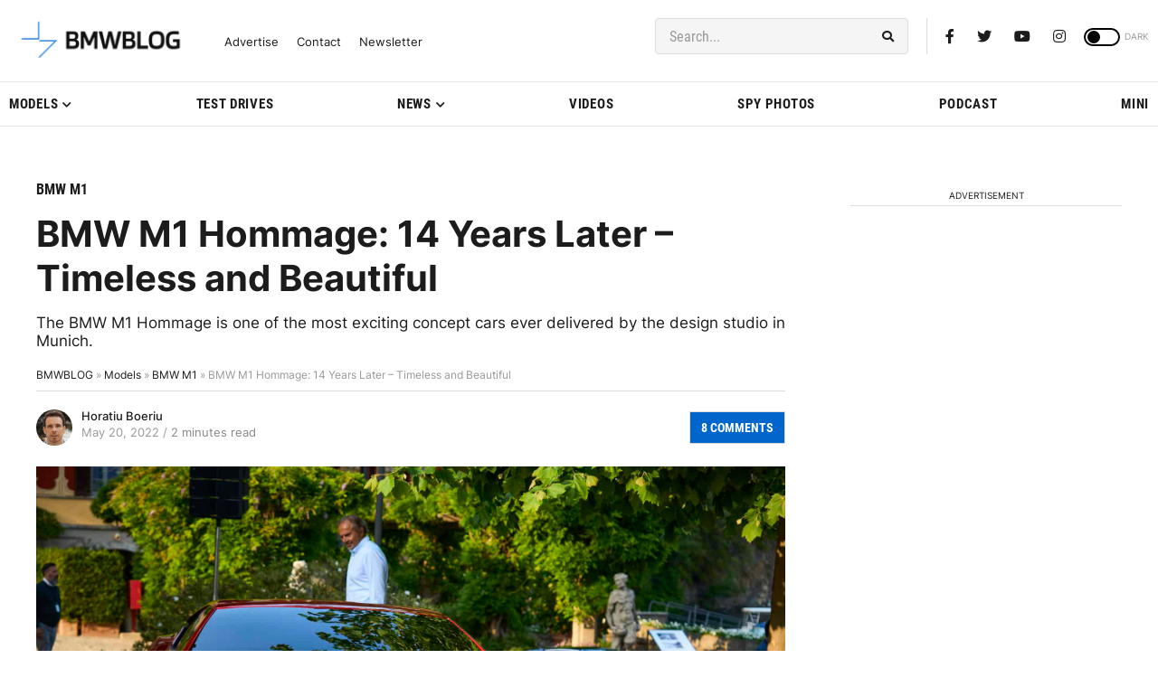

--- FILE ---
content_type: application/javascript; charset=UTF-8
request_url: https://bmwblog.disqus.com/count-data.js?1=426531%20https%3A%2F%2Fwww.bmwblog.com%2F%3Fp%3D426531&1=509692%20https%3A%2F%2Fwww.bmwblog.com%2F%3Fp%3D509692&1=509695%20https%3A%2F%2Fwww.bmwblog.com%2F%3Fp%3D509695&1=509702%20https%3A%2F%2Fwww.bmwblog.com%2F%3Fp%3D509702&1=509716%20https%3A%2F%2Fwww.bmwblog.com%2F%3Fp%3D509716&1=509737%20https%3A%2F%2Fwww.bmwblog.com%2F%3Fp%3D509737
body_size: 609
content:
var DISQUSWIDGETS;

if (typeof DISQUSWIDGETS != 'undefined') {
    DISQUSWIDGETS.displayCount({"text":{"and":"and","comments":{"zero":"0 Comments","multiple":"{num} Comments","one":"1 Comments"}},"counts":[{"id":"509692 https:\/\/www.bmwblog.com\/?p=509692","comments":13},{"id":"509695 https:\/\/www.bmwblog.com\/?p=509695","comments":2},{"id":"509702 https:\/\/www.bmwblog.com\/?p=509702","comments":34},{"id":"509737 https:\/\/www.bmwblog.com\/?p=509737","comments":2},{"id":"426531 https:\/\/www.bmwblog.com\/?p=426531","comments":8},{"id":"509716 https:\/\/www.bmwblog.com\/?p=509716","comments":0}]});
}